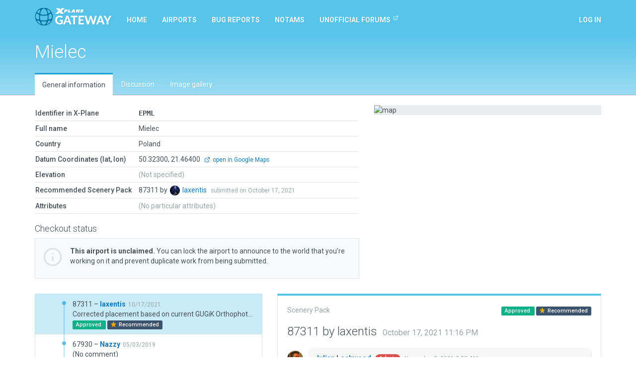

--- FILE ---
content_type: text/html; charset=utf-8
request_url: https://gateway.x-plane.com/airports/EPML/show
body_size: 7107
content:
<!DOCTYPE html><html lang="en"><head><title>X-Plane Scenery Gateway</title><meta charset="utf-8"><meta name="viewport" content="width=device-width, initial-scale=1"><!-- Set global variables for the javascript frontend controllers (both Angular and Vue)--><script>// Globals for Vue and per-page js controllers
var app = {
    flashbag: {},
    user: null,
    site_locked: false,
    env: {
        GOOGLE_MAPS_API_KEY: "AIzaSyA3MCEK8ccORJhDJuY4s6mp_6kLWS6X1DY"
    },
    initial_state: {"airport":{"AirportCode":"EPML","AirportName":"Mielec","Latitude":"50.323000000","Longitude":"21.464000000","Elevation":null,"Country":"Poland","DeprecatedInFavorOf":null,"Deprecated":null,"RecommendedPack":87311,"comments":[],"airportsceneries":[{"WedVersion":"2.4r2","Coordinates":{"Latitude":50.325073506,"Longitude":21.4669391405},"Status":"approved","IsDownloadable":true,"PublishedVersions":[],"SceneryId":87311,"AirportCode":"EPML","UserID":8718,"DateAdded":"2021-10-17T23:16:29.000Z","DateAccepted":"2021-10-18T16:12:28.000Z","DateApproved":"2021-11-03T02:32:49.000Z","DateDeclined":null,"FileName":"EPMLlaxentis20211017231629.zip","Is3D":true,"ParentId":67930,"SceneryAirportName":"Mielec","XPlaneVersion":"11.55r2","EditorsChoice":false,"UserId":8718,"author":{"AvatarURL":"//www.gravatar.com/avatar/11bbace7bcdd634b6562d823c93053d2?size=64&default=blank","isAdmin":false,"isModerator":false,"isArtist":true,"isDeleted":false,"DisplayName":"laxentis","Role":"ROLE_ARTIST","Metadata":{"maxSubmittedIssuesPerDay":3,"lastSubmittedIssues":["2021-06-03T16:17:26.416Z"]},"IsManualCategory":false,"UserId":8718,"UserName":"laxentis","UserType":"a","DateAdded":"2020-05-11T18:51:06.000Z","Active":"Y","AcceptedGDPR":1,"IssueNotification":true,"AirportNotification":true,"MentionNotification":true,"FirstName":null,"LastName":null,"CountryId":null,"BaseAirportCode":null,"JiraAccountId":null,"LastActivityDate":"2025-04-15T17:45:36.000Z","Category":null},"featuretypes":[{"FeatureTypeId":2,"FeatureTypeLiteral":"Has Taxi Route","isReserved":true,"description":null,"sceneryfeatures":{"airportscenerySceneryId":87311,"featuretypeFeatureTypeId":2}}],"airportscenerycomments":[{"CommentId":146881,"SceneryId":87311,"UserId":8718,"DateAdded":"2021-10-17T23:16:29.000Z","Comments":"Corrected placement based on current GUGiK Orthophotomap and added new stands and taxiways","CommentType":"A","user":{"AvatarURL":"//www.gravatar.com/avatar/11bbace7bcdd634b6562d823c93053d2?size=64&default=blank","DisplayName":"laxentis","UserId":8718,"UserName":"laxentis","UserType":"a","FirstName":null,"LastName":null}},{"CommentId":147399,"SceneryId":87311,"UserId":27,"DateAdded":"2021-11-03T02:32:49.000Z","Comments":"Approved by moderator.","CommentType":"M","user":{"AvatarURL":"//www.gravatar.com/avatar/7eb3fdd362bf56d9a48b768029b5f75e?size=64&default=blank","DisplayName":"Julian Lockwood","UserId":27,"UserName":"Julian","UserType":"g","FirstName":"Julian","LastName":"Lockwood"}}]},{"WedVersion":"2.0r4","Coordinates":null,"Status":"approved","IsDownloadable":true,"PublishedVersions":[],"SceneryId":67930,"AirportCode":"EPML","UserID":5408,"DateAdded":"2019-05-03T11:31:02.000Z","DateAccepted":"2019-05-03T11:31:02.000Z","DateApproved":"2019-05-14T21:48:22.000Z","DateDeclined":null,"FileName":"EPMLNazzy20190503113102.zip","Is3D":true,"ParentId":50635,"SceneryAirportName":"Mielec","XPlaneVersion":"11.32r2","EditorsChoice":false,"UserId":5408,"author":{"AvatarURL":"//www.gravatar.com/avatar/5fe6b2a03a0c08dc45e94042c3c823a5?size=64&default=blank","isAdmin":false,"isModerator":false,"isArtist":true,"isDeleted":false,"DisplayName":"Nazzy","Role":"ROLE_ARTIST","Metadata":{"maxSubmittedIssuesPerDay":3,"lastSubmittedIssues":[]},"IsManualCategory":false,"UserId":5408,"UserName":"Nazzy","UserType":"a","DateAdded":"2018-07-22T20:46:26.000Z","Active":"Y","AcceptedGDPR":1,"IssueNotification":true,"AirportNotification":true,"MentionNotification":true,"FirstName":null,"LastName":null,"CountryId":160,"BaseAirportCode":"EPKM","JiraAccountId":null,"LastActivityDate":"2025-09-20T16:19:18.000Z","Category":null},"featuretypes":[{"FeatureTypeId":2,"FeatureTypeLiteral":"Has Taxi Route","isReserved":true,"description":null,"sceneryfeatures":{"airportscenerySceneryId":67930,"featuretypeFeatureTypeId":2}}],"airportscenerycomments":[{"CommentId":106214,"SceneryId":67930,"UserId":27,"DateAdded":"2019-05-03T11:31:02.000Z","Comments":"Accepted by moderator, but not yet evaluated.","CommentType":"M","user":{"AvatarURL":"//www.gravatar.com/avatar/7eb3fdd362bf56d9a48b768029b5f75e?size=64&default=blank","DisplayName":"Julian Lockwood","UserId":27,"UserName":"Julian","UserType":"g","FirstName":"Julian","LastName":"Lockwood"}},{"CommentId":106842,"SceneryId":67930,"UserId":27,"DateAdded":"2019-05-14T21:48:22.000Z","Comments":"Approved by moderator.","CommentType":"M","user":{"AvatarURL":"//www.gravatar.com/avatar/7eb3fdd362bf56d9a48b768029b5f75e?size=64&default=blank","DisplayName":"Julian Lockwood","UserId":27,"UserName":"Julian","UserType":"g","FirstName":"Julian","LastName":"Lockwood"}}]},{"WedVersion":"1.5.9r99","Coordinates":null,"Status":"approved","IsDownloadable":true,"PublishedVersions":[],"SceneryId":50635,"AirportCode":"EPML","UserID":25,"DateAdded":"2017-02-16T12:20:00.000Z","DateAccepted":"2017-02-16T12:20:00.000Z","DateApproved":"2017-02-16T12:20:00.000Z","DateDeclined":null,"FileName":"EPMLWEDbot20170216182000.zip","Is3D":false,"ParentId":14952,"SceneryAirportName":"MIELEC","XPlaneVersion":null,"EditorsChoice":false,"UserId":25,"author":{"AvatarURL":"//www.gravatar.com/avatar/062f393f479c4f630e3d434170c109b6?size=64&default=blank","isAdmin":true,"isModerator":false,"isArtist":false,"isDeleted":false,"DisplayName":"WEDbot","Role":"ROLE_ADMIN","Metadata":{"maxSubmittedIssuesPerDay":3,"lastSubmittedIssues":[]},"IsManualCategory":false,"UserId":25,"UserName":"WEDbot","UserType":"g","DateAdded":"2014-06-18T14:41:44.000Z","Active":"Y","AcceptedGDPR":1,"IssueNotification":true,"AirportNotification":true,"MentionNotification":true,"FirstName":null,"LastName":null,"CountryId":null,"BaseAirportCode":null,"JiraAccountId":null,"LastActivityDate":null,"Category":null},"featuretypes":[{"FeatureTypeId":11,"FeatureTypeLiteral":"Runway Numbering/Length Fix","isReserved":false,"description":"No longer used as this is now validated in WED","sceneryfeatures":{"airportscenerySceneryId":50635,"featuretypeFeatureTypeId":11}}],"airportscenerycomments":[{"CommentId":64211,"SceneryId":50635,"UserId":25,"DateAdded":"2017-02-16T12:20:00.000Z","Comments":"Updated runway numbering and/or lengths to match Navigraph/Aerosoft data","CommentType":"A","user":{"AvatarURL":"//www.gravatar.com/avatar/062f393f479c4f630e3d434170c109b6?size=64&default=blank","DisplayName":"WEDbot","UserId":25,"UserName":"WEDbot","UserType":"g","FirstName":null,"LastName":null}}]},{"WedVersion":"1.5.9r99","Coordinates":null,"Status":"declined","IsDownloadable":false,"PublishedVersions":[],"SceneryId":49467,"AirportCode":"EPML","UserID":25,"DateAdded":"2017-02-16T10:53:21.000Z","DateAccepted":"2017-02-16T10:53:21.000Z","DateApproved":"2017-02-16T10:53:21.000Z","DateDeclined":"2017-02-16T10:54:25.000Z","FileName":"EPMLWEDbot20170216165321.zip","Is3D":false,"ParentId":14952,"SceneryAirportName":"MIELEC","XPlaneVersion":null,"EditorsChoice":false,"UserId":25,"author":{"AvatarURL":"//www.gravatar.com/avatar/062f393f479c4f630e3d434170c109b6?size=64&default=blank","isAdmin":true,"isModerator":false,"isArtist":false,"isDeleted":false,"DisplayName":"WEDbot","Role":"ROLE_ADMIN","Metadata":{"maxSubmittedIssuesPerDay":3,"lastSubmittedIssues":[]},"IsManualCategory":false,"UserId":25,"UserName":"WEDbot","UserType":"g","DateAdded":"2014-06-18T14:41:44.000Z","Active":"Y","AcceptedGDPR":1,"IssueNotification":true,"AirportNotification":true,"MentionNotification":true,"FirstName":null,"LastName":null,"CountryId":null,"BaseAirportCode":null,"JiraAccountId":null,"LastActivityDate":null,"Category":null},"featuretypes":[],"airportscenerycomments":[{"CommentId":63044,"SceneryId":49467,"UserId":25,"DateAdded":"2017-02-16T10:53:21.000Z","Comments":"Updated runway numbering and/or lengths to match Navigraph/Aerosoft data","CommentType":"A","user":{"AvatarURL":"//www.gravatar.com/avatar/062f393f479c4f630e3d434170c109b6?size=64&default=blank","DisplayName":"WEDbot","UserId":25,"UserName":"WEDbot","UserType":"g","FirstName":null,"LastName":null}}]},{"WedVersion":"1.5.9r99","Coordinates":null,"Status":"declined","IsDownloadable":false,"PublishedVersions":[],"SceneryId":47639,"AirportCode":"EPML","UserID":25,"DateAdded":"2017-02-15T15:05:18.000Z","DateAccepted":"2017-02-15T15:05:18.000Z","DateApproved":"2017-02-15T15:05:18.000Z","DateDeclined":"2017-02-16T10:54:25.000Z","FileName":"EPMLWEDbot20170215210518.zip","Is3D":false,"ParentId":14952,"SceneryAirportName":"MIELEC","XPlaneVersion":null,"EditorsChoice":false,"UserId":25,"author":{"AvatarURL":"//www.gravatar.com/avatar/062f393f479c4f630e3d434170c109b6?size=64&default=blank","isAdmin":true,"isModerator":false,"isArtist":false,"isDeleted":false,"DisplayName":"WEDbot","Role":"ROLE_ADMIN","Metadata":{"maxSubmittedIssuesPerDay":3,"lastSubmittedIssues":[]},"IsManualCategory":false,"UserId":25,"UserName":"WEDbot","UserType":"g","DateAdded":"2014-06-18T14:41:44.000Z","Active":"Y","AcceptedGDPR":1,"IssueNotification":true,"AirportNotification":true,"MentionNotification":true,"FirstName":null,"LastName":null,"CountryId":null,"BaseAirportCode":null,"JiraAccountId":null,"LastActivityDate":null,"Category":null},"featuretypes":[],"airportscenerycomments":[{"CommentId":61209,"SceneryId":47639,"UserId":25,"DateAdded":"2017-02-15T15:05:18.000Z","Comments":"Updated runway numbering and/or lengths to match Navigraph/Aerosoft data","CommentType":"A","user":{"AvatarURL":"//www.gravatar.com/avatar/062f393f479c4f630e3d434170c109b6?size=64&default=blank","DisplayName":"WEDbot","UserId":25,"UserName":"WEDbot","UserType":"g","FirstName":null,"LastName":null}}]},{"WedVersion":"1.3.1r01","Coordinates":null,"Status":"approved","IsDownloadable":true,"PublishedVersions":[],"SceneryId":14952,"AirportCode":"EPML","UserID":25,"DateAdded":"2015-01-17T12:30:58.000Z","DateAccepted":"2015-01-17T13:07:50.000Z","DateApproved":"2015-01-17T13:07:50.000Z","DateDeclined":null,"FileName":"EPMLWEDbot20150117183058.zip","Is3D":false,"ParentId":null,"SceneryAirportName":"MIELEC","XPlaneVersion":null,"EditorsChoice":false,"UserId":25,"author":{"AvatarURL":"//www.gravatar.com/avatar/062f393f479c4f630e3d434170c109b6?size=64&default=blank","isAdmin":true,"isModerator":false,"isArtist":false,"isDeleted":false,"DisplayName":"WEDbot","Role":"ROLE_ADMIN","Metadata":{"maxSubmittedIssuesPerDay":3,"lastSubmittedIssues":[]},"IsManualCategory":false,"UserId":25,"UserName":"WEDbot","UserType":"g","DateAdded":"2014-06-18T14:41:44.000Z","Active":"Y","AcceptedGDPR":1,"IssueNotification":true,"AirportNotification":true,"MentionNotification":true,"FirstName":null,"LastName":null,"CountryId":null,"BaseAirportCode":null,"JiraAccountId":null,"LastActivityDate":null,"Category":null},"featuretypes":[],"airportscenerycomments":[{"CommentId":16586,"SceneryId":14952,"UserId":25,"DateAdded":"2015-01-17T12:30:58.000Z","Comments":"Airport upload from X-Plane 10.32's default apt.dat","CommentType":"A","user":{"AvatarURL":"//www.gravatar.com/avatar/062f393f479c4f630e3d434170c109b6?size=64&default=blank","DisplayName":"WEDbot","UserId":25,"UserName":"WEDbot","UserType":"g","FirstName":null,"LastName":null}}]},{"WedVersion":"1.3.1r01","Coordinates":null,"Status":"declined","IsDownloadable":false,"PublishedVersions":[],"SceneryId":1262,"AirportCode":"EPML","UserID":217,"DateAdded":"2014-10-09T15:48:10.000Z","DateAccepted":"2014-10-09T18:48:30.000Z","DateApproved":null,"DateDeclined":"2014-10-28T21:16:11.000Z","FileName":"EPMLMariMigu20141009204810.zip","Is3D":false,"ParentId":null,"SceneryAirportName":"MIELEC","XPlaneVersion":null,"EditorsChoice":false,"UserId":217,"author":{"AvatarURL":"//www.gravatar.com/avatar/2835851b7efbc85ea1b47384a1985293?size=64&default=blank","isAdmin":false,"isModerator":false,"isArtist":true,"isDeleted":false,"DisplayName":"Mariusz Migut","Role":"ROLE_ARTIST","Metadata":{"maxSubmittedIssuesPerDay":3,"lastSubmittedIssues":["2023-06-09T15:04:28.913Z","2023-06-09T03:59:56.233Z","2023-06-09T03:59:47.322Z"]},"IsManualCategory":false,"UserId":217,"UserName":"MariMigu","UserType":"a","DateAdded":"2014-10-05T12:14:36.000Z","Active":"Y","AcceptedGDPR":1,"IssueNotification":true,"AirportNotification":true,"MentionNotification":true,"FirstName":"Mariusz","LastName":"Migut","CountryId":160,"BaseAirportCode":"EPLB","JiraAccountId":null,"LastActivityDate":"2025-08-15T20:30:07.000Z","Category":null},"featuretypes":[],"airportscenerycomments":[{"CommentId":1420,"SceneryId":1262,"UserId":27,"DateAdded":"2014-10-09T18:48:30.000Z","Comments":"Accepted by moderator but not yet evaluated.","CommentType":"M","user":{"AvatarURL":"//www.gravatar.com/avatar/7eb3fdd362bf56d9a48b768029b5f75e?size=64&default=blank","DisplayName":"Julian Lockwood","UserId":27,"UserName":"Julian","UserType":"g","FirstName":"Julian","LastName":"Lockwood"}},{"CommentId":1919,"SceneryId":1262,"UserId":27,"DateAdded":"2014-10-28T21:16:11.000Z","Comments":"Autogen trees are appearing on the airport. Suggest the addition of one or more exclusion zones.","CommentType":"M","user":{"AvatarURL":"//www.gravatar.com/avatar/7eb3fdd362bf56d9a48b768029b5f75e?size=64&default=blank","DisplayName":"Julian Lockwood","UserId":27,"UserName":"Julian","UserType":"g","FirstName":"Julian","LastName":"Lockwood"}}]}],"attributes":[],"_checkout":null,"_noRecommendedScenery":false,"_recommendedSceneryIsOld":false},"reference_scenery":{"WedVersion":"2.4r2","Coordinates":{"Latitude":50.325073506,"Longitude":21.4669391405},"Status":"approved","IsDownloadable":true,"PublishedVersions":[],"SceneryId":87311,"AirportCode":"EPML","UserID":8718,"DateAdded":"2021-10-17T23:16:29.000Z","DateAccepted":"2021-10-18T16:12:28.000Z","DateApproved":"2021-11-03T02:32:49.000Z","DateDeclined":null,"FileName":"EPMLlaxentis20211017231629.zip","Is3D":true,"ParentId":67930,"SceneryAirportName":"Mielec","XPlaneVersion":"11.55r2","EditorsChoice":false,"UserId":8718,"author":{"AvatarURL":"//www.gravatar.com/avatar/11bbace7bcdd634b6562d823c93053d2?size=64&default=blank","isAdmin":false,"isModerator":false,"isArtist":true,"isDeleted":false,"DisplayName":"laxentis","Role":"ROLE_ARTIST","Metadata":{"maxSubmittedIssuesPerDay":3,"lastSubmittedIssues":["2021-06-03T16:17:26.416Z"]},"IsManualCategory":false,"UserId":8718,"UserName":"laxentis","UserType":"a","DateAdded":"2020-05-11T18:51:06.000Z","Active":"Y","AcceptedGDPR":1,"IssueNotification":true,"AirportNotification":true,"MentionNotification":true,"FirstName":null,"LastName":null,"CountryId":null,"BaseAirportCode":null,"JiraAccountId":null,"LastActivityDate":"2025-04-15T17:45:36.000Z","Category":null},"featuretypes":[{"FeatureTypeId":2,"FeatureTypeLiteral":"Has Taxi Route","isReserved":true,"description":null,"sceneryfeatures":{"airportscenerySceneryId":87311,"featuretypeFeatureTypeId":2}}],"airportscenerycomments":[{"CommentId":146881,"SceneryId":87311,"UserId":8718,"DateAdded":"2021-10-17T23:16:29.000Z","Comments":"Corrected placement based on current GUGiK Orthophotomap and added new stands and taxiways","CommentType":"A","user":{"AvatarURL":"//www.gravatar.com/avatar/11bbace7bcdd634b6562d823c93053d2?size=64&default=blank","DisplayName":"laxentis","UserId":8718,"UserName":"laxentis","UserType":"a","FirstName":null,"LastName":null}},{"CommentId":147399,"SceneryId":87311,"UserId":27,"DateAdded":"2021-11-03T02:32:49.000Z","Comments":"Approved by moderator.","CommentType":"M","user":{"AvatarURL":"//www.gravatar.com/avatar/7eb3fdd362bf56d9a48b768029b5f75e?size=64&default=blank","DisplayName":"Julian Lockwood","UserId":27,"UserName":"Julian","UserType":"g","FirstName":"Julian","LastName":"Lockwood"}}]},"allowed_metadata":[{"id":1,"metadata_key":"icao_code","is_identifier":true,"display_name":"ICAO Code"},{"id":2,"metadata_key":"iata_code","is_identifier":true,"display_name":"IATA Code"},{"id":3,"metadata_key":"faa_code","is_identifier":true,"display_name":"FAA Code"},{"id":4,"metadata_key":"city","is_identifier":null,"display_name":"City/Locality"},{"id":5,"metadata_key":"state","is_identifier":null,"display_name":"State/Province"},{"id":6,"metadata_key":"country","is_identifier":null,"display_name":"Country"},{"id":7,"metadata_key":"region_code","is_identifier":null,"display_name":"Region Code"},{"id":8,"metadata_key":"datum_lat","is_identifier":null,"display_name":"Datum Latitude"},{"id":9,"metadata_key":"datum_lon","is_identifier":null,"display_name":"Datum Longitude"},{"id":10,"metadata_key":"transition_alt","is_identifier":null,"display_name":"Transition Altitude"},{"id":11,"metadata_key":"transition_level","is_identifier":null,"display_name":"Transition Level"},{"id":12,"metadata_key":"local_code","is_identifier":null,"display_name":"Local Code"},{"id":13,"metadata_key":"local_authority","is_identifier":null,"display_name":"Local Authorithy"}],"countries":[{"CountryId":1,"Code":"OA","Country":"Afghanistan"},{"CountryId":2,"Code":"LA","Country":"Albania"},{"CountryId":3,"Code":"DA","Country":"Algeria"},{"CountryId":4,"Code":"FN","Country":"Angola"},{"CountryId":5,"Code":"TA","Country":"Antigua and Barbuda"},{"CountryId":6,"Code":"SA","Country":"Argentina"},{"CountryId":7,"Code":"UD","Country":"Armenia"},{"CountryId":8,"Code":"TN","Country":"Aruba"},{"CountryId":9,"Code":"FH","Country":"Ascension"},{"CountryId":10,"Code":"Y","Country":"Australia"},{"CountryId":11,"Code":"LO","Country":"Austria"},{"CountryId":12,"Code":"UB","Country":"Azerbaijan"},{"CountryId":13,"Code":"MY","Country":"Bahamas"},{"CountryId":14,"Code":"OB","Country":"Bahrain"},{"CountryId":15,"Code":"VG","Country":"Bangladesh"},{"CountryId":16,"Code":"TB","Country":"Barbados"},{"CountryId":17,"Code":"UM","Country":"Belarus"},{"CountryId":18,"Code":"EB","Country":"Belgium"},{"CountryId":19,"Code":"MZ","Country":"Belize"},{"CountryId":20,"Code":"DB","Country":"Benin"},{"CountryId":21,"Code":"VQ","Country":"Bhutan"},{"CountryId":22,"Code":"SL","Country":"Bolivia"},{"CountryId":23,"Code":"LQ","Country":"Bosnia and Herzegovina"},{"CountryId":24,"Code":"FB","Country":"Botswana"},{"CountryId":25,"Code":"SB","Country":"Brazil"},{"CountryId":26,"Code":"FJ","Country":"British Indian Ocean Territory"},{"CountryId":27,"Code":"WB","Country":"Brunei"},{"CountryId":28,"Code":"LB","Country":"Bulgaria"},{"CountryId":29,"Code":"DF","Country":"Burkina Faso"},{"CountryId":30,"Code":"HB","Country":"Burundi"},{"CountryId":31,"Code":"DI","Country":"Côte d'Ivoire"},{"CountryId":32,"Code":"VD","Country":"Cambodia"},{"CountryId":33,"Code":"FK","Country":"Cameroon"},{"CountryId":34,"Code":"C","Country":"Canada"},{"CountryId":35,"Code":"GV","Country":"Cape Verde"},{"CountryId":36,"Code":"TN","Country":"Caribbean Netherlands"},{"CountryId":37,"Code":"MW","Country":"Cayman Islands"},{"CountryId":38,"Code":"FE","Country":"Central African Republic"},{"CountryId":39,"Code":"FT","Country":"Chad"},{"CountryId":40,"Code":"SC","Country":"Chile (including Easter Island)"},{"CountryId":41,"Code":"Z","Country":"China"},{"CountryId":42,"Code":"SK","Country":"Colombia"},{"CountryId":43,"Code":"FM","Country":"Comoros"},{"CountryId":44,"Code":"NC","Country":"Cook Islands"},{"CountryId":45,"Code":"MR","Country":"Costa Rica"},{"CountryId":46,"Code":"LD","Country":"Croatia"},{"CountryId":47,"Code":"MU","Country":"Cuba"},{"CountryId":48,"Code":"TN","Country":"Curaçao"},{"CountryId":49,"Code":"LC","Country":"Cyprus"},{"CountryId":50,"Code":"LK","Country":"Czech Republic"},{"CountryId":51,"Code":"FZ","Country":"Democratic Republic of the Congo"},{"CountryId":52,"Code":"EK","Country":"Denmark"},{"CountryId":53,"Code":"HD","Country":"Djibouti"},{"CountryId":54,"Code":"TD","Country":"Dominica"},{"CountryId":55,"Code":"MD","Country":"Dominican Republic"},{"CountryId":56,"Code":"SE","Country":"Ecuador"},{"CountryId":57,"Code":"HE","Country":"Egypt"},{"CountryId":58,"Code":"MS","Country":"El Salvador"},{"CountryId":59,"Code":"FG","Country":"Equatorial Guinea"},{"CountryId":60,"Code":"HH","Country":"Eritrea"},{"CountryId":61,"Code":"EE","Country":"Estonia"},{"CountryId":62,"Code":"HA","Country":"Ethiopia"},{"CountryId":63,"Code":"EK","Country":"Faroe Islands"},{"CountryId":64,"Code":"PT","Country":"Federated States of Micronesia"},{"CountryId":65,"Code":"NF","Country":"Fiji"},{"CountryId":66,"Code":"EF","Country":"Finland"},{"CountryId":67,"Code":"TF","Country":"France (Carribean Islands)"},{"CountryId":68,"Code":"SO","Country":"France (French Guiana)"},{"CountryId":69,"Code":"NT","Country":"France (French Polynesia)"},{"CountryId":70,"Code":"FM","Country":"France (Mayotte and Réunion)"},{"CountryId":71,"Code":"LF","Country":"France (Metropolitan France)"},{"CountryId":72,"Code":"NW","Country":"France (New Caledonia)"},{"CountryId":73,"Code":"LF","Country":"France (Saint-Pierre and Miquelon)"},{"CountryId":74,"Code":"NL","Country":"France (Wallis and Futuna)"},{"CountryId":75,"Code":"FO","Country":"Gabon"},{"CountryId":76,"Code":"UG","Country":"Georgia"},{"CountryId":77,"Code":"ED","Country":"Germany (civil)"},{"CountryId":78,"Code":"ET","Country":"Germany (military)"},{"CountryId":79,"Code":"DG","Country":"Ghana"},{"CountryId":80,"Code":"LX","Country":"Gibraltar"},{"CountryId":81,"Code":"LG","Country":"Greece"},{"CountryId":82,"Code":"BG","Country":"Greenland"},{"CountryId":83,"Code":"TG","Country":"Grenada"},{"CountryId":84,"Code":"MG","Country":"Guatemala"},{"CountryId":85,"Code":"GU","Country":"Guinea"},{"CountryId":86,"Code":"GG","Country":"Guinea-Bissau"},{"CountryId":87,"Code":"SY","Country":"Guyana"},{"CountryId":88,"Code":"MT","Country":"Haiti"},{"CountryId":89,"Code":"MH","Country":"Honduras"},{"CountryId":90,"Code":"VH","Country":"Hong Kong"},{"CountryId":91,"Code":"LH","Country":"Hungary"},{"CountryId":92,"Code":"BI","Country":"Iceland"},{"CountryId":93,"Code":"VI","Country":"India"},{"CountryId":94,"Code":"WI","Country":"Indonesia"},{"CountryId":95,"Code":"OI","Country":"Iran"},{"CountryId":96,"Code":"OR","Country":"Iraq"},{"CountryId":97,"Code":"EI","Country":"Ireland"},{"CountryId":98,"Code":"LL","Country":"Israel"},{"CountryId":99,"Code":"LI","Country":"Italy"},{"CountryId":100,"Code":"MK","Country":"Jamaica"},{"CountryId":101,"Code":"RJ","Country":"Japan (Mainland)"},{"CountryId":102,"Code":"RO","Country":"Japan (Okinawa)"},{"CountryId":103,"Code":"OJ","Country":"Jordan"},{"CountryId":104,"Code":"UA","Country":"Kazakhstan"},{"CountryId":105,"Code":"HK","Country":"Kenya"},{"CountryId":106,"Code":"PC","Country":"Kiribati (Canton Airfield, Phoenix Islands)"},{"CountryId":107,"Code":"NG","Country":"Kiribati (Gilbert Islands)"},{"CountryId":108,"Code":"PL","Country":"Kiribati (Line Islands)"},{"CountryId":109,"Code":"BK","Country":"Kosovo"},{"CountryId":110,"Code":"OK","Country":"Kuwait"},{"CountryId":111,"Code":"UC","Country":"Kyrgyzstan"},{"CountryId":112,"Code":"VL","Country":"Laos"},{"CountryId":113,"Code":"EV","Country":"Latvia"},{"CountryId":114,"Code":"OL","Country":"Lebanon"},{"CountryId":115,"Code":"FX","Country":"Lesotho"},{"CountryId":116,"Code":"GL","Country":"Liberia"},{"CountryId":117,"Code":"HL","Country":"Libya"},{"CountryId":118,"Code":"EY","Country":"Lithuania"},{"CountryId":119,"Code":"EL","Country":"Luxembourg"},{"CountryId":120,"Code":"VM","Country":"Macau"},{"CountryId":121,"Code":"LW","Country":"Macedonia"},{"CountryId":122,"Code":"FM","Country":"Madagascar"},{"CountryId":123,"Code":"FW","Country":"Malawi"},{"CountryId":124,"Code":"WB","Country":"Malaysia (East Malaysia)"},{"CountryId":125,"Code":"WM","Country":"Malaysia (Peninsular Malaysia)"},{"CountryId":126,"Code":"VR","Country":"Maldives"},{"CountryId":127,"Code":"GA","Country":"Mali"},{"CountryId":128,"Code":"LM","Country":"Malta"},{"CountryId":129,"Code":"PK","Country":"Marshall Islands"},{"CountryId":130,"Code":"GQ","Country":"Mauritania"},{"CountryId":131,"Code":"FI","Country":"Mauritius"},{"CountryId":132,"Code":"MM","Country":"Mexico"},{"CountryId":133,"Code":"LU","Country":"Moldova"},{"CountryId":134,"Code":"LN","Country":"Monaco"},{"CountryId":135,"Code":"ZM","Country":"Mongolia"},{"CountryId":136,"Code":"LY","Country":"Montenegro"},{"CountryId":137,"Code":"GM","Country":"Morocco"},{"CountryId":138,"Code":"FQ","Country":"Mozambique"},{"CountryId":139,"Code":"VY","Country":"Myanmar"},{"CountryId":140,"Code":"FY","Country":"Namibia"},{"CountryId":141,"Code":"AN","Country":"Nauru"},{"CountryId":142,"Code":"VN","Country":"Nepal"},{"CountryId":143,"Code":"EH","Country":"Netherlands"},{"CountryId":144,"Code":"NZ","Country":"New Zealand"},{"CountryId":145,"Code":"MN","Country":"Nicaragua"},{"CountryId":146,"Code":"DR","Country":"Niger"},{"CountryId":147,"Code":"DN","Country":"Nigeria"},{"CountryId":148,"Code":"NI","Country":"Niue"},{"CountryId":149,"Code":"ZK","Country":"North Korea"},{"CountryId":150,"Code":"EN","Country":"Norway"},{"CountryId":151,"Code":"OO","Country":"Oman"},{"CountryId":152,"Code":"OP","Country":"Pakistan"},{"CountryId":153,"Code":"PT","Country":"Palau"},{"CountryId":154,"Code":"LV","Country":"Palestinian territories"},{"CountryId":155,"Code":"MP","Country":"Panama"},{"CountryId":156,"Code":"AY","Country":"Papua New Guinea"},{"CountryId":157,"Code":"SG","Country":"Paraguay"},{"CountryId":158,"Code":"SP","Country":"Peru"},{"CountryId":159,"Code":"RP","Country":"Philippines"},{"CountryId":160,"Code":"EP","Country":"Poland"},{"CountryId":161,"Code":"LP","Country":"Portugal (including the Azores and Madeira)"},{"CountryId":162,"Code":"OT","Country":"Qatar"},{"CountryId":163,"Code":"FC","Country":"Republic of the Congo"},{"CountryId":164,"Code":"LR","Country":"Romania"},{"CountryId":165,"Code":"U","Country":"Russia"},{"CountryId":166,"Code":"UM","Country":"Russia (Kaliningrad Oblast)"},{"CountryId":167,"Code":"HR","Country":"Rwanda"},{"CountryId":168,"Code":"FP","Country":"São Tomé and Príncipe"},{"CountryId":169,"Code":"FH","Country":"Saint Helena"},{"CountryId":170,"Code":"TK","Country":"Saint Kitts and Nevis"},{"CountryId":171,"Code":"TL","Country":"Saint Lucia"},{"CountryId":172,"Code":"TV","Country":"Saint Vincent and the Grenadines"},{"CountryId":173,"Code":"NS","Country":"Samoa"},{"CountryId":174,"Code":"OE","Country":"Saudi Arabia"},{"CountryId":175,"Code":"GO","Country":"Senegal"},{"CountryId":176,"Code":"LY","Country":"Serbia"},{"CountryId":177,"Code":"FS","Country":"Seychelles"},{"CountryId":178,"Code":"GF","Country":"Sierra Leone"},{"CountryId":179,"Code":"WS","Country":"Singapore"},{"CountryId":180,"Code":"TN","Country":"Sint Maarten"},{"CountryId":181,"Code":"LZ","Country":"Slovakia"},{"CountryId":182,"Code":"LJ","Country":"Slovenia"},{"CountryId":183,"Code":"AG","Country":"Solomon Islands"},{"CountryId":184,"Code":"HC","Country":"Somalia (including Somaliland)"},{"CountryId":185,"Code":"FA","Country":"South Africa"},{"CountryId":186,"Code":"RK","Country":"South Korea"},{"CountryId":187,"Code":"HS","Country":"South Sudan"},{"CountryId":188,"Code":"GC","Country":"Spain (Canary Islands)"},{"CountryId":189,"Code":"GE","Country":"Spain (Ceuta and Melilla)"},{"CountryId":190,"Code":"LE","Country":"Spain (mainland section and Balearic Islands)"},{"CountryId":191,"Code":"VC","Country":"Sri Lanka"},{"CountryId":192,"Code":"HS","Country":"Sudan"},{"CountryId":193,"Code":"SM","Country":"Suriname"},{"CountryId":194,"Code":"FD","Country":"Swaziland"},{"CountryId":195,"Code":"ES","Country":"Sweden"},{"CountryId":196,"Code":"LS","Country":"Switzerland"},{"CountryId":197,"Code":"OS","Country":"Syria"},{"CountryId":198,"Code":"RC","Country":"Taiwan"},{"CountryId":199,"Code":"UT","Country":"Tajikistan"},{"CountryId":200,"Code":"HT","Country":"Tanzania"},{"CountryId":201,"Code":"VT","Country":"Thailand"},{"CountryId":202,"Code":"GB","Country":"The Gambia"},{"CountryId":203,"Code":"WP","Country":"Timor-Leste"},{"CountryId":204,"Code":"DX","Country":"Togolese Republic"},{"CountryId":205,"Code":"NF","Country":"Tonga"},{"CountryId":206,"Code":"TT","Country":"Trinidad and Tobago"},{"CountryId":207,"Code":"FH","Country":"Tristan da Cunha"},{"CountryId":208,"Code":"DT","Country":"Tunisia"},{"CountryId":209,"Code":"LT","Country":"Turkey"},{"CountryId":210,"Code":"UT","Country":"Turkmenistan"},{"CountryId":211,"Code":"MB","Country":"Turks and Caicos Islands"},{"CountryId":212,"Code":"NG","Country":"Tuvalu"},{"CountryId":213,"Code":"HU","Country":"Uganda"},{"CountryId":214,"Code":"UK","Country":"Ukraine"},{"CountryId":215,"Code":"OM","Country":"United Arab Emirates"},{"CountryId":216,"Code":"EG","Country":"United Kingdom (and Crown dependencies)"},{"CountryId":217,"Code":"TQ","Country":"United Kingdom (Anguilla)"},{"CountryId":218,"Code":"TX","Country":"United Kingdom (Bermuda)"},{"CountryId":219,"Code":"TU","Country":"United Kingdom (British Virgin Islands)"},{"CountryId":220,"Code":"SF","Country":"United Kingdom (Falkland Islands)"},{"CountryId":221,"Code":"TR","Country":"United Kingdom (Montserrat)"},{"CountryId":222,"Code":"PA","Country":"United States (Alaska)"},{"CountryId":223,"Code":"PB","Country":"United States (Baker Island)"},{"CountryId":224,"Code":"K","Country":"United States (Contiguous)"},{"CountryId":225,"Code":"PG","Country":"United States (Guam, Northern Mariana Islands)"},{"CountryId":226,"Code":"PH","Country":"United States (Hawaii)"},{"CountryId":227,"Code":"PJ","Country":"United States (Johnston Atoll)"},{"CountryId":228,"Code":"PM","Country":"United States (Midway Island)"},{"CountryId":229,"Code":"TJ","Country":"United States (Puerto Rico)"},{"CountryId":230,"Code":"TI","Country":"United States (U.S. Virgin Islands)"},{"CountryId":231,"Code":"PW","Country":"United States (Wake Island)"},{"CountryId":232,"Code":"SU","Country":"Uruguay"},{"CountryId":233,"Code":"UT","Country":"Uzbekistan"},{"CountryId":234,"Code":"NV","Country":"Vanuatu"},{"CountryId":235,"Code":"SV","Country":"Venezuela"},{"CountryId":236,"Code":"VV","Country":"Vietnam"},{"CountryId":237,"Code":"OJ","Country":"West Bank"},{"CountryId":238,"Code":"GS","Country":"Western Sahara"},{"CountryId":239,"Code":"OY","Country":"Yemen"},{"CountryId":240,"Code":"FL","Country":"Zambia"},{"CountryId":241,"Code":"FV","Country":"Zimbabwe"}]}
};
</script><!-- Global styles--><link rel="stylesheet" href="https://fonts.googleapis.com/css?family=Roboto:300,400,400i,500,700,700i&amp;display=swap"><link rel="stylesheet" href="/build/styles.css?version=058c2102
"/><script src="/build/vendor.js?version=058c2102
"></script><script src="/build/styles.js?version=058c2102
"></script><script async src="https://www.googletagmanager.com/gtag/js?id=G-8FJEWKB2MQ"></script><script>window.dataLayer = window.dataLayer || [];
function gtag(){dataLayer.push(arguments);}
gtag('js', new Date());
gtag('config', 'G-8FJEWKB2MQ');
</script></head><body><div id="site-locked-alert-vue-app"></div><nav class="navbar navbar-inverse navbar-fixed-top" id="navigation"><div class="container"><div class="navbar-header"><button class="navbar-toggle collapsed" type="button" data-toggle="collapse" data-target="#navbar"><span class="sr-only">Toggle navigation</span><span class="icon-bar"></span><span class="icon-bar"></span><span class="icon-bar"></span></button><a class="navbar-brand" href="/"><img src="/build/gateway-logo.svg" width="155" alt="X-Plane"></a></div><div class="navbar-collapse collapse" id="navbar"><ul class="nav navbar-nav"><li class="hidden-sm"><a href="/">Home</a></li><li><a href="/airports">Airports</a></li><li><a href="/bug_reports">Bug reports</a></li><li class="hidden-sm hidden-md"><a href="/NOTAMs">NOTAMs</a></li><li class="hidden-sm hidden-md"><a href="https://forums.x-plane.org/index.php?/forums/forum/413-scenery-gateway/" target="_blank">Unofficial Forums<sup class="ml5"><svg class="icon"><use xlink:href="/build/feather-sprite.svg#external-link"></use></svg></sup></a></li><li class="hidden-xs hidden-lg"><a class="dropdown-toggle" href="#" data-toggle="dropdown">More<span class="caret ml10"></span></a><ul class="dropdown-menu"><li><a href="/NOTAMs">NOTAMs</a></li><li><a href="https://forums.x-plane.org/index.php?/forums/forum/413-scenery-gateway/" target="_blank">Unofficial Forums<sup class="ml5"><svg class="icon"><use xlink:href="/build/feather-sprite.svg#external-link"></use></svg></sup></a></li></ul></li></ul><ul class="nav navbar-nav navbar-right"><li><a class="login-btn cursor-pointer" id="show-login">Log in</a></li></ul></div></div></nav><main id="main"><div id="vue-app"></div></main><footer id="footer"><div class="container"><a class="mr10" href="mailto:gateway@x-plane.com">Contact Us</a>|<a class="ml10 mr10" href="/api">API Documentation</a>|<a class="ml10 mr10" href="http://developer.x-plane.com/tools/worldeditor/" target="_blank">Download Scenery Tools</a>|<a class="ml10 mr10" href="/sitemap">Sitemap</a>|<a class="ml10 mr10" href="https://developer.x-plane.com/">Developer site</a><div class="mt10"><span class="small text-muted">App version 058c2102
</span></div></div></footer><footer id="copyright"><div class="container"><div class="row"><div class="col-sm-6"><p class="text-lg mb0 color-white">© X-Plane 2025</p><a class="text-muted" href="https://www.x-plane.com/privacy-policy/">Privacy Policy</a></div><div class="col-sm-6 text-right"></div></div></div></footer><div id="login-modal-vue-app"></div><!-- A block for scripts required by specific Jade views--><script src="/build/airports.show.js?version=058c2102
"></script></body></html>